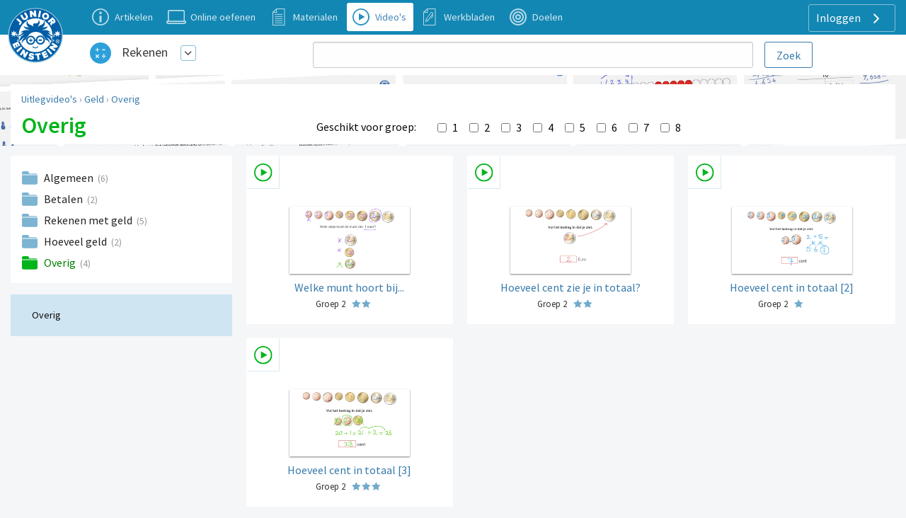

--- FILE ---
content_type: text/html; charset=UTF-8
request_url: https://www.rekenen-oefenen.nl/videos/geld/overig
body_size: 6050
content:
<!DOCTYPE html>
<html lang="nl-NL">
<head>
    


            <meta charset="UTF-8"/>
<meta name="viewport" content="width=device-width, initial-scale=1">
    



<meta name="generator" content="Junior Einstein BV">

                <link href="/template/css/app.css?1703" rel="stylesheet" />
        <link href="/template/css/support.css?1703" rel="stylesheet" />
        <link href="/template/css/exercise_table.css?1703" rel="stylesheet" />
        <link href="/template/css/worksheet-section.css?1703" rel="stylesheet"/>
    
    <link rel="apple-touch-icon" sizes="180x180"
      href="/template/images/labels/nl_junioreinstein/icons/apple-touch-icon.png?1703">
<link rel="icon" type="image/png" sizes="32x32"
      href="/template/images/labels/nl_junioreinstein/icons/favicon-32x32.png?1703">
<link rel="icon" type="image/png" sizes="16x16"
      href="/template/images/labels/nl_junioreinstein/icons/favicon-16x16.png?1703">
<link rel="manifest" href="/template/images/labels/nl_junioreinstein/icons/site.webmanifest?1703">
<link rel="mask-icon" href="/template/images/labels/nl_junioreinstein/icons/safari-pinned-tab.svg?1703"
      color="#5bbad5">
<meta name="msapplication-TileColor" content="#da532c">
<meta name="theme-color" content="#ffffff">    <script>(function(w,d,u){w.readyQ=[];w.bindReadyQ=[];function p(x,y){if(x=="ready"){w.bindReadyQ.push(y);}else{w.readyQ.push(x);}};var a={ready:p,bind:p};w.$=w.jQuery=function(f){if(f===d||f===u){return a}else{p(f)}}})(window,document)</script>

            <link rel="canonical" href="https://www.rekenen-oefenen.nl/videos/geld/overig">
    </head>
<body class="nl_junioreinstein     support-base worksheets
">
<div id="audio_wrapper" style="display:none;">
    <audio id="nexus_audio_player" controls="controls">
    </audio>
</div>







    <div style="position: absolute;z-index: 99">
    <a href="https://www.junioreinstein.nl">
        <img src="/template/images/labels/nl_junioreinstein/logo.svg?1703"
             class="logo-large-svg support-logo">
    </a>
</div>

    <div class="grid-x grid-padding-x support-header-container align-middle" style="margin-top: 0">
        <div class="small-12 large-3 xlarge-4 large-order-2 cell support-user-menu-container" style="text-align: right;">
                        <a href="#" class="pulldown-user" style="display: none">
        </a>

    

    <div class="hide-for-small-only">
        <div class="pulldown user-menu" id="user-pulldown-content" style="display:none;">
            
                
                    <div class="grid-container full user-menu-item">
    <a href="https://www.junioreinstein.nl/">
        <div class="grid-x">
                        <div class="cell shrink icon-container">
                    <img src="/template/images/icons/home.svg" alt="Home-icon">
            </div>
                        <div class="cell auto item-title-container" style="text-align: left;">
                Home
            </div>
                            <div class="cell shrink item-arrow-container">
                    <i class="JE-icon-arrow JE-icon-general" style="color:#377aab;"></i>
                </div>

            

        </div>
    </a>
</div>







                                
            
                                
                    <div class="grid-container full user-menu-group">

    <a href="https://www.junioreinstein.nl/online/home">
        <div class="grid-x">
                        <div class="cell auto item-title-container" style="text-align: left;">
                Particulieren
            </div>
                                                            

        </div>
    </a>

    <div class="grid-x">
        <div class="cell">
            
                <div class="grid-container full user-menu-item">
    <a href="https://www.junioreinstein.nl/online/home">
        <div class="grid-x">
                        <div class="cell shrink icon-container">
                    <img src="/template/images/icons/online.svg" alt="Online oefenen-icon">
            </div>
                        <div class="cell auto item-title-container" style="text-align: left;">
                Online oefenen
            </div>
                            <div class="cell shrink item-arrow-container">
                    <i class="JE-icon-arrow JE-icon-general" style="color:#377aab;"></i>
                </div>

            

        </div>
    </a>
</div>







            
                <div class="grid-container full user-menu-item">
    <a href="https://www.junioreinstein.nl/online/subscriptions">
        <div class="grid-x">
                        <div class="cell shrink icon-container">
                    <img src="/template/images/icons/price.svg" alt="Prijzen en bestellen-icon">
            </div>
                        <div class="cell auto item-title-container" style="text-align: left;">
                Prijzen en bestellen
            </div>
                            <div class="cell shrink item-arrow-container">
                    <i class="JE-icon-arrow JE-icon-general" style="color:#377aab;"></i>
                </div>

            

        </div>
    </a>
</div>







            
                <div class="grid-container full user-menu-item">
    <a href="https://www.junioreinstein.nl/online/reviews">
        <div class="grid-x">
                        <div class="cell shrink icon-container">
                    <img src="/template/images/icons/reviews.svg" alt="Reviews-icon">
            </div>
                        <div class="cell auto item-title-container" style="text-align: left;">
                Reviews
            </div>
                            <div class="cell shrink item-arrow-container">
                    <i class="JE-icon-arrow JE-icon-general" style="color:#377aab;"></i>
                </div>

            

        </div>
    </a>
</div>







            
                <div class="grid-container full user-menu-item">
    <a href="https://webshop.junioreinstein.nl">
        <div class="grid-x">
                        <div class="cell shrink icon-container">
                    <img src="/template/images/icons/book.svg" alt="Leer- en oefenboeken-icon">
            </div>
                        <div class="cell auto item-title-container" style="text-align: left;">
                Leer- en oefenboeken
            </div>
                            <div class="cell shrink item-arrow-container">
                    <i class="JE-icon-arrow JE-icon-general" style="color:#377aab;"></i>
                </div>

            

        </div>
    </a>
</div>







                    </div>
    </div>


</div>




                
            
                                
                    <div class="grid-container full user-menu-group">

    <a href="https://www.junioreinstein.nl/school">
        <div class="grid-x">
                        <div class="cell auto item-title-container" style="text-align: left;">
                Scholen
            </div>
                                                            

        </div>
    </a>

    <div class="grid-x">
        <div class="cell">
            
                <div class="grid-container full user-menu-item">
    <a href="https://www.junioreinstein.nl/school/online">
        <div class="grid-x">
                        <div class="cell shrink icon-container">
                    <img src="/template/images/icons/online.svg" alt="Online leer- en oefenplatform-icon">
            </div>
                        <div class="cell auto item-title-container" style="text-align: left;">
                Online leer- en oefenplatform
            </div>
                            <div class="cell shrink item-arrow-container">
                    <i class="JE-icon-arrow JE-icon-general" style="color:#377aab;"></i>
                </div>

            

        </div>
    </a>
</div>







            
                <div class="grid-container full user-menu-item">
    <a href="https://www.junioreinstein.nl/school/worksheet">
        <div class="grid-x">
                        <div class="cell shrink icon-container">
                    <img src="/template/images/icons/worksheet.svg" alt="Premium werkbladencollectie-icon">
            </div>
                        <div class="cell auto item-title-container" style="text-align: left;">
                Premium werkbladencollectie
            </div>
                            <div class="cell shrink item-arrow-container">
                    <i class="JE-icon-arrow JE-icon-general" style="color:#377aab;"></i>
                </div>

            

        </div>
    </a>
</div>







            
                <div class="grid-container full user-menu-item">
    <a href="https://www.junioreinstein.nl/school/publisher">
        <div class="grid-x">
                        <div class="cell shrink icon-container">
                    <img src="/template/images/icons/book.svg" alt="Educatieve boeken-icon">
            </div>
                        <div class="cell auto item-title-container" style="text-align: left;">
                Educatieve boeken
            </div>
                            <div class="cell shrink item-arrow-container">
                    <i class="JE-icon-arrow JE-icon-general" style="color:#377aab;"></i>
                </div>

            

        </div>
    </a>
</div>







                    </div>
    </div>


</div>




                
            
                
                    <div class="grid-container full user-menu-item">
    <a href="https://www.junioreinstein.nl/instruction/faq">
        <div class="grid-x">
                        <div class="cell shrink icon-container">
                    <img src="/template/images/icons/faq.svg" alt="Veelgestelde vragen-icon">
            </div>
                        <div class="cell auto item-title-container" style="text-align: left;">
                Veelgestelde vragen
            </div>
                            <div class="cell shrink item-arrow-container">
                    <i class="JE-icon-arrow JE-icon-general" style="color:#377aab;"></i>
                </div>

            

        </div>
    </a>
</div>







                                
            
                                
                    <div class="grid-container full user-menu-group">

    <a href="https://www.junioreinstein.nl/about/home">
        <div class="grid-x">
                        <div class="cell auto item-title-container" style="text-align: left;">
                Over Junior Einstein
            </div>
                                                            

        </div>
    </a>

    <div class="grid-x">
        <div class="cell">
            
                <div class="grid-container full user-menu-item">
    <a href="https://www.junioreinstein.nl/vacancy">
        <div class="grid-x">
                        <div class="cell shrink icon-container">
                    <img src="/template/images/icons/vacancies.svg" alt="Vacatures-icon">
            </div>
                        <div class="cell auto item-title-container" style="text-align: left;">
                Vacatures
            </div>
                            <div class="cell shrink item-arrow-container">
                    <i class="JE-icon-arrow JE-icon-general" style="color:#377aab;"></i>
                </div>

            

        </div>
    </a>
</div>







            
                <div class="grid-container full user-menu-item">
    <a href="https://www.junioreinstein.nl/contact">
        <div class="grid-x">
                        <div class="cell shrink icon-container">
                    <img src="/template/images/icons/contact.svg" alt="Contact-icon">
            </div>
                        <div class="cell auto item-title-container" style="text-align: left;">
                Contact
            </div>
                            <div class="cell shrink item-arrow-container">
                    <i class="JE-icon-arrow JE-icon-general" style="color:#377aab;"></i>
                </div>

            

        </div>
    </a>
</div>







            
                <div class="grid-container full user-menu-item">
    <a href="https://www.junioreinstein.nl/about/team">
        <div class="grid-x">
                        <div class="cell shrink icon-container">
                    <img src="/template/images/icons/team.svg" alt="Team-icon">
            </div>
                        <div class="cell auto item-title-container" style="text-align: left;">
                Team
            </div>
                            <div class="cell shrink item-arrow-container">
                    <i class="JE-icon-arrow JE-icon-general" style="color:#377aab;"></i>
                </div>

            

        </div>
    </a>
</div>







                    </div>
    </div>


</div>




                
            
                
                    <div class="grid-container full user-menu-item">
    <a href="https://www.junioreinstein.nl/login">
        <div class="grid-x">
                        <div class="cell shrink icon-container">
                    <img src="/template/images/icons/login.svg" alt="Inloggen-icon">
            </div>
                        <div class="cell auto item-title-container" style="text-align: left;">
                Inloggen
            </div>
                            <div class="cell shrink item-arrow-container">
                    <i class="JE-icon-arrow JE-icon-general" style="color:#377aab;"></i>
                </div>

            

        </div>
    </a>
</div>







                                
                    </div>
    </div>


            <div class="show-for-large">
            <div class="text-right user-anon-buttons" style="">

                                    <a href="/login" class="button hollow ghost radius icon">
                        Inloggen
                        <i class="JE-icon-arrow JE-icon-general default-icon right"></i>
                    </a>
                
            </div>
        </div>
    

    <div class="hide-for-large">
        <button id="hamburger-menu" class="button radius hollow  menu-icon float-right" type="button"
                style="border: none;">
            <i class="JE-icon-menu default-icon JE-icon-general right"></i>
        </button>
    </div>



        </div>
        <div class="small-8 medium-11 large-8 xlarge-7 medium-offset-1  large-order-1 cell">
            <ul class="inline-list support-menu new-menu show-for-medium">


                
                                            <li class="">
                            <a href="/instruction/rekenen">
                                <div style="display:table">
                                    <div class="support-menu-icon Article"></div>
                                    <div class="support-menu-label">
                                        Artikelen                                    </div>
                                </div>
                            </a>
                        </li>
                    
                                                                                                    

                
                    
                                            <li>
                            <a href="/start">
                                <div style="display:table">
                                    <div class="support-menu-icon Exercise"></div>
                                    <div class="support-menu-label">
                                        Online oefenen                                    </div>
                                </div>
                            </a>
                        </li>
                                                                                                    

                
                    
                                                                                    <li class="">
                            <a href="/ondersteunende-materialen">
                                <div style="display:table">
                                    <div class="support-menu-icon LearningResource"></div>
                                    <div class="support-menu-label">
                                        Materialen                                    </div>
                                </div>
                            </a>
                        </li>
                                                            

                
                    
                                                                                                        <li class="active">
                            <a href="/videos">
                                <div style="display:table">
                                    <div class="support-menu-icon Video"></div>
                                    <div class="support-menu-label">Video's</div>
                                </div>
                            </a>
                        </li>
                                        

                
                    
                                                                                                                            <li class="">
                            <a href="/werkbladen">
                                <div style="display:table">
                                    <div class="support-menu-icon Worksheet"></div>
                                    <div class="support-menu-label">Werkbladen</div>
                                </div>
                            </a>
                        </li>
                    

                
                    
                                                                <li class="">
                            <a href="/doelen">
                                <div style="display:table">
                                    <div class="support-menu-icon Goal"
                                    ></div>
                                    <div class="support-menu-label">
                                        Doelen                                    </div>
                                </div>
                            </a>
                        </li>
                                                                                

                
            </ul>
        </div>
    </div>

<div id="mobile-menu"></div>

<div class="grid-container full">
    <div class="grid-x grid-padding-x support-header-second-row" style="background-color: #fff;">

        <div class="small-12 large-offset-1 medium-5 large-3  cell">
            <div class="grid-x pulldown-subsite" style="margin-top: 7px;margin-bottom: 7px;height: 40px;">
                <div class="cell shrink">
                    <img src="https://assets.junioreinstein.nl/nl_junioreinstein/misc/icons/1000/267/606d98d2ca6c0_nl.rekenenoefenen.svg" alt=""
                         style="width:30px; height: 30px;margin:0 5px 5px 5px;vertical-align: middle;">

                </div>
                <div class="cell auto user-menu-container">
                    
<table style="width: auto; display:inline-block">
    <tr>
        <td style="padding-left:1rem;padding-right: 0.5rem">
            <a href="https://www.rekenen-oefenen.nl/all_content" class="white">Rekenen</a>
        </td>
        <td>
            <a href="#" class="dropdown-list button small hollow ghost radius pulldown-sites" style="padding:0.2rem;display: inline-block;margin:0;">
                <i class="JE-icon-arrow-down JE-icon-general"></i>
            </a>
        </td>

    </tr>
</table>

<div id="pulldown-sites-content" class="pulldown" style="display:none;">
    

                    
                <a href="https://www.rekenen-oefenen.nl/all_content?nwt=" class="pulldown-row pulldown-row-sites">
                    <img class="JE-icon-general" src="https://assets.junioreinstein.nl/nl_junioreinstein/misc/icons/1000/267/606d98d2ca6c0_nl.rekenenoefenen.svg" style="width:30px; height: 30px; margin-right: 5px;">
                    Rekenen
                </a>

            
        

    

                    
                <a href="https://www.taal-oefenen.nl/all_content?nwt=" class="pulldown-row pulldown-row-sites">
                    <img class="JE-icon-general" src="https://assets.junioreinstein.nl/nl_junioreinstein/misc/icons/1000/268/606d98f45718f_nl.taaloefenen.svg" style="width:30px; height: 30px; margin-right: 5px;">
                    Taal
                </a>

            
        

    

                    
                <a href="https://www.begrijpend-lezen-oefenen.nl/all_content?nwt=" class="pulldown-row pulldown-row-sites">
                    <img class="JE-icon-general" src="https://assets.junioreinstein.nl/nl_junioreinstein/misc/icons/1000/270/606d857463951_nl.begrijpendlezenoefenen.svg" style="width:30px; height: 30px; margin-right: 5px;">
                    Begrijpend lezen
                </a>

            
        

    

                    
                <a href="https://www.ieptoets-oefenen.nl/all_content?nwt=" class="pulldown-row pulldown-row-sites">
                    <img class="JE-icon-general" src="https://assets.junioreinstein.nl/nl_junioreinstein/misc/icons/1000/271/606d988a1ef8e_nl.ieptoetsoefenen.svg" style="width:30px; height: 30px; margin-right: 5px;">
                    IEP Toets
                </a>

            
        

    

                    
                <a href="https://www.verkeer-oefenen.nl/all_content?nwt=" class="pulldown-row pulldown-row-sites">
                    <img class="JE-icon-general" src="https://assets.junioreinstein.nl/nl_junioreinstein/misc/icons/1000/272/606d990a8e1a6_nl.verkeeroefenen.svg" style="width:30px; height: 30px; margin-right: 5px;">
                    Verkeer
                </a>

            
        

    

                    
                <a href="https://www.natuur-en-techniek-oefenen.nl/all_content?nwt=" class="pulldown-row pulldown-row-sites">
                    <img class="JE-icon-general" src="https://assets.junioreinstein.nl/nl_junioreinstein/misc/icons/1000/273/606d98c5c8ee0_nl.natuurentechniekoefenen.svg" style="width:30px; height: 30px; margin-right: 5px;">
                    Natuur &amp; techniek
                </a>

            
        

    

                    
                <a href="https://www.geschiedenis-oefenen.nl/all_content?nwt=" class="pulldown-row pulldown-row-sites">
                    <img class="JE-icon-general" src="https://assets.junioreinstein.nl/nl_junioreinstein/misc/icons/1000/274/606d8c36b0c90_nl.geschiedenisoefenen.svg" style="width:30px; height: 30px; margin-right: 5px;">
                    Geschiedenis
                </a>

            
        

    

                    
                <a href="https://www.aardrijkskunde-oefenen.nl/all_content?nwt=" class="pulldown-row pulldown-row-sites">
                    <img class="JE-icon-general" src="https://assets.junioreinstein.nl/nl_junioreinstein/misc/icons/1000/275/606d85f90531a_nl.aardrijkskundeoefenen.svg" style="width:30px; height: 30px; margin-right: 5px;">
                    Aardrijkskunde
                </a>

            
        

    

                    
                <a href="https://www.de-tafels-oefenen.nl/all_content?nwt=" class="pulldown-row pulldown-row-sites">
                    <img class="JE-icon-general" src="https://assets.junioreinstein.nl/nl_junioreinstein/misc/icons/1000/276/606d8c2161186_nl.detafelsoefenen.svg" style="width:30px; height: 30px; margin-right: 5px;">
                    De tafels
                </a>

            
        

    

                    
                <a href="https://www.levensbeschouwing-oefenen.nl/all_content?nwt=" class="pulldown-row pulldown-row-sites">
                    <img class="JE-icon-general" src="https://assets.junioreinstein.nl/nl_junioreinstein/misc/icons/1000/277/606d98bb0030e_nl.levensbeschouwingoefenen.svg" style="width:30px; height: 30px; margin-right: 5px;">
                    Levensbeschouwing
                </a>

            
        

    

                    
                <a href="https://www.topo-oefenen.nl/all_content?nwt=" class="pulldown-row pulldown-row-sites">
                    <img class="JE-icon-general" src="https://assets.junioreinstein.nl/nl_junioreinstein/misc/icons/1000/278/606d99008853a_nl.topooefenen.svg" style="width:30px; height: 30px; margin-right: 5px;">
                    Topo
                </a>

            
        

    

                    
                <a href="https://www.kleuters-oefenen.nl/all_content?nwt=" class="pulldown-row pulldown-row-sites">
                    <img class="JE-icon-general" src="https://assets.junioreinstein.nl/nl_junioreinstein/misc/icons/1000/306/606d989b72c87_nl.kleutersoefenen.svg" style="width:30px; height: 30px; margin-right: 5px;">
                    Kleuters
                </a>

            
        

    

                    
                <a href="https://www.junioreinstein.nl/all_content?nwt=" class="pulldown-row pulldown-row-sites">
                    <img class="JE-icon-general" src="https://assets.junioreinstein.nl/nl_junioreinstein/misc/icons/1000/308/606d98937d9ee_nl.junioreinstein.svg" style="width:30px; height: 30px; margin-right: 5px;">
                    JE Leerdoelen
                </a>

            
        

    

                    
                <a href="https://www.engels-oefenen.nl/all_content?nwt=" class="pulldown-row pulldown-row-sites">
                    <img class="JE-icon-general" src="https://assets.junioreinstein.nl/nl_junioreinstein/misc/icons/1000/312/606d8c2c91015_nl.engelsoefenen.svg" style="width:30px; height: 30px; margin-right: 5px;">
                    Engels
                </a>

            
        

    

                    
                <a href="https://spelling.junioreinstein.nl/all_content?nwt=" class="pulldown-row pulldown-row-sites">
                    <img class="JE-icon-general" src="https://assets.junioreinstein.nl/nl_junioreinstein/misc/icons/1000/317/5754c31108484d14d13fd636.svg" style="width:30px; height: 30px; margin-right: 5px;">
                    Spelling
                </a>

            
        

    

                    
                <a href="https://automatiseren.junioreinstein.nl/all_content?nwt=" class="pulldown-row pulldown-row-sites">
                    <img class="JE-icon-general" src="https://assets.junioreinstein.nl/nl_junioreinstein/misc/icons/1000/320/3cd42aba71007d67f3d65486.svg" style="width:30px; height: 30px; margin-right: 5px;">
                    Automatiseren
                </a>

            
        

    

                    
                <a href="https://doorstroomtoets.junioreinstein.nl/all_content?nwt=" class="pulldown-row pulldown-row-sites">
                    <img class="JE-icon-general" src="https://assets.junioreinstein.nl/nl_junioreinstein/misc/icons/1000/321/02540189e33e45ff09e18f45.svg" style="width:30px; height: 30px; margin-right: 5px;">
                    Doorstroomtoets
                </a>

            
        

    

                    
                <a href="https://toetsen.junioreinstein.nl/all_content?nwt=" class="pulldown-row pulldown-row-sites">
                    <img class="JE-icon-general" src="https://assets.junioreinstein.nl/nl_junioreinstein/misc/icons/1000/322/abfe953ff9a16135951ca336.svg" style="width:30px; height: 30px; margin-right: 5px;">
                    Toetsen
                </a>

            
        

    

                    
                <a href="https://lvstoetsen.junioreinstein.nl/all_content?nwt=" class="pulldown-row pulldown-row-sites">
                    <img class="JE-icon-general" src="https://assets.junioreinstein.nl/nl_junioreinstein/misc/icons/1000/322/abfe953ff9a16135951ca336.svg" style="width:30px; height: 30px; margin-right: 5px;">
                    LVS-Toetsen
                </a>

            
        

    </div>

<script>

    $(document).ready(function () {
        $('#pulldown-sites-content').show();
        $('.pulldown-sites').tooltipster({
            // we detach the element from the page and give it to Tooltipster to serve as content
            content: $('#pulldown-sites-content').detach(),
            // if you use a single element as content for several tooltips, set this option to true
            contentCloning: false,
            theme: ['tooltipster-light', 'pulldown-menu'],
            interactive: true,
            trigger: 'custom',
            triggerOpen: {
                mouseenter: true,
                touchstart: true
            },
            triggerClose: {
                mouseleave: true,
                scroll: true,
                tap: true
            }
        });
    });
</script>                </div>


            </div>
        </div>
        
            <div class="small-12 medium-offset-0 medium-7 large-7 xxlarge-6  cell search-holder end">

                <form id="nexus-search-bar" action="/search/query_suggestion">
    <div class="grid-x">
        <div class="cell auto" style="position:relative;">
            <input type="search" style="border-radius:3px;margin-bottom: 0" name="nexusSearchTerm"
                   value=""
                   autocomplete="off"/>
            <div id="nexus-highlight-holder" style=""></div>
        </div>
        <div class="cell shrink">
            <input id="nexus-search-submit" type="submit" value="Zoek"
                   class="button hollow radius" style="padding:10px 1em 9px 1em;margin-bottom: 0;margin-left: 1rem;">
        </div>
    </div>


    <input type="hidden" name="engineName" value="nl-junioreinstein-content-objects">
    <input type="hidden" name="submitActionRoute-name" value="/search/content">
    <input type="hidden" name="token" value="173b59d7bcb6f08a4426304f92d.OnIjht6Bv8SxzOuXj8BkdL4fYcNMDFZS4FJ3ezPCqzc.FxBu_LLX76f_hbnhyZgvLPJ9WfB4YyQav2JHGmOS9AB2BFDirMndtNya2w">
</form>




            </div>

        

    </div>

</div>







    <div class="category-bg" style=" background-image: url('/template/images/labels/nl_junioreinstein/support/bg/nl_rekenenoefenen/Video/header-rekenen-video-bg.jpg')">
        &nbsp;
    </div>



<div class="row small-collapse medium-uncollapse">
    
    <div class="small-12 xxlarge-12 columns support" >
        

<noscript>
    <style type="text/css">
        .pagecontainer {display:none;}
    </style>
    <div class="noscriptmsg">
        <div class="callout error">
            Je hebt javascript niet geactiveerd. Je kunt zonder javascript deze site niet gebruiken.        </div>

    </div>
</noscript>


            <div id="button-nav" class="show-for-small-only">


            <span class="hcat-icon hcat">
                <i class="JE-icon-arrow-left JE-icon-general bluetext small-arrow-left" style="vertical-align:middle"></i>
                <a href="/videos/geld">Geld</a>

            </span>


    </div>

    <div class="grid-x show-for-small-only">
        <div class="small-12 cell panel support-category-title ">
            <h1>Overig</h1>
        </div>
    </div>




    <div class="grid-x show-for-medium panel title-breadcrumb-bar">
        <div class="small-12 cell support">
            <div class="panel">
                <div class="grid-x grid-padding-x show-for-medium">
                    <div class="small-12 cell breadcrumb new-support">
                        <a href="/videos">Uitlegvideo&#039;s</a> › <a href="/videos/geld">Geld</a> › <a href="/videos/geld/overig">Overig</a>
                    </div>
                </div>


                <div class="grid-x grid-padding-x panel support-category-title">
                    <div class="small-12 large-4 cell  ">
                        <h1>Overig</h1>

                    </div>
                    <div class="small-12 large-6 show-for-medium cell">
                        <div class="grid-x grid-padding-x">
                            <div class="cell medium-shrink group-filter-label" style="text-align: right;padding-top: 10px;">
                                Geschikt voor groep:
                            </div>
                            <div class="cell auto">
                                <div style="height: 24px;margin-top:8px;overflow-y:hidden">
                                    <form name="grade_filter" method="post">
                                    <div id="grade_filter">        <div id="grade_filter_grade-nexus-form-field"
             class="row collapse nexus-form-field ">

            <div style="margin-bottom: 0">

                <div class="nexus-form-field-label-wrapper">
                    </div>

                <div id="grade_filter_grade-nexus-form-field-input-element" class="nexus-form-field-input-element"><div id="grade_filter_grade"><input type="checkbox" id="grade_filter_grade_0" name="grade_filter[grade][]" onChange="this.form.submit();" value="1" /><label for="grade_filter_grade_0">1</label><input type="checkbox" id="grade_filter_grade_1" name="grade_filter[grade][]" onChange="this.form.submit();" value="2" /><label for="grade_filter_grade_1">2</label><input type="checkbox" id="grade_filter_grade_2" name="grade_filter[grade][]" onChange="this.form.submit();" value="3" /><label for="grade_filter_grade_2">3</label><input type="checkbox" id="grade_filter_grade_3" name="grade_filter[grade][]" onChange="this.form.submit();" value="4" /><label for="grade_filter_grade_3">4</label><input type="checkbox" id="grade_filter_grade_4" name="grade_filter[grade][]" onChange="this.form.submit();" value="5" /><label for="grade_filter_grade_4">5</label><input type="checkbox" id="grade_filter_grade_5" name="grade_filter[grade][]" onChange="this.form.submit();" value="6" /><label for="grade_filter_grade_5">6</label><input type="checkbox" id="grade_filter_grade_6" name="grade_filter[grade][]" onChange="this.form.submit();" value="7" /><label for="grade_filter_grade_6">7</label><input type="checkbox" id="grade_filter_grade_7" name="grade_filter[grade][]" onChange="this.form.submit();" value="8" /><label for="grade_filter_grade_7">8</label></div><ul id="grade_filter_grade-error-messages" class="nexus-error-messages">
                                            </ul>
                </div>

            </div>
        </div>
    <input type="hidden" id="grade_filter__token" name="grade_filter[_token]" value="7a759f25a6a.qp-mYgf-8GCZQEuIyponWBTmOKgXVjwz_Ojhp6fileY.2dzQLWy3pCjWGhq6vN5AC2CgeeRtZlQBqK2n0vSJ2L7lxscJSbmmVOMNBg" /></div>
                                    </form>
                                </div>

                            </div>
                        </div>
                    </div>
                    <div class="small-12 large-2 show-for-medium cell">

                        
                        <br>
                    </div>
                </div>
            </div>

        </div>
    </div>

            <div class="row collapse" style="margin-top: 1rem;">
    <div class="small-12 show-for-medium medium-5 large-3 columns">
        <ul class="support-home-list subject panel">

            
                
                    <li class="folder  ">
                        <a href="/videos/geld/algemeen">
                            Algemeen
                        </a>
                        <span class="article-count">(6)</span>
                    </li>
                            
                
                    <li class="folder  ">
                        <a href="/videos/geld/betalen">
                            Betalen
                        </a>
                        <span class="article-count">(2)</span>
                    </li>
                            
                
                    <li class="folder  ">
                        <a href="/videos/geld/rekenen-met-geld">
                            Rekenen met geld
                        </a>
                        <span class="article-count">(5)</span>
                    </li>
                            
                
                    <li class="folder  ">
                        <a href="/videos/geld/hoeveel-geld">
                            Hoeveel geld
                        </a>
                        <span class="article-count">(2)</span>
                    </li>
                            
                
                    <li class="folder  active">
                        <a href="/videos/geld/overig">
                            Overig
                        </a>
                        <span class="article-count">(4)</span>
                    </li>
                            
        </ul>
                    <div class="row show">
                <div class="small-12 columns subject panel category-description">

                    <div class="">Overig</div>

                </div>
            </div>
        
    </div>
    <div class="small-12 medium-7 large-9 columns">


        <div class="row small-up-1 large-up-3 xxlarge-up-4 collapse">        

                                                                                                                                            
                    
                        
                    
                            

            
                

<div class="column column-block support-block-container">
    <a href="/videos/geld/overig/welke-munt-hoort-bij">
        <div class="support-block video">
            <div class="support-type-indicator video">

            </div>
            <div class="thumb-container">
                <img class="dropshadow" src="https://assets.junioreinstein.nl/nl_junioreinstein/video/9000/8651/oxptzjgw0d4wgqg-thumbs.png">
            </div>
            <div class="thumb-name">
                <span class="name-support">Welke munt hoort bij...</span>
                <div>
                    <span class="thumb-short-info">
                                    Groep 2
                                    </span>
                                            <div class="difficulty-stars stars-2">&nbsp;</div>
                    
                </div>
            </div>

        </div>
    </a>
</div>

            
                

<div class="column column-block support-block-container">
    <a href="/videos/geld/overig/hoeveel-cent-zie-je-in-totaal">
        <div class="support-block video">
            <div class="support-type-indicator video">

            </div>
            <div class="thumb-container">
                <img class="dropshadow" src="https://assets.junioreinstein.nl/nl_junioreinstein/video/9000/8645/qsmbuu5qbzp8pye-thumbs.png">
            </div>
            <div class="thumb-name">
                <span class="name-support">Hoeveel cent zie je in totaal?</span>
                <div>
                    <span class="thumb-short-info">
                                    Groep 2
                                    </span>
                                            <div class="difficulty-stars stars-2">&nbsp;</div>
                    
                </div>
            </div>

        </div>
    </a>
</div>

            
                

<div class="column column-block support-block-container">
    <a href="/videos/geld/overig/hoeveel-cent-in-totaal-2">
        <div class="support-block video">
            <div class="support-type-indicator video">

            </div>
            <div class="thumb-container">
                <img class="dropshadow" src="https://assets.junioreinstein.nl/nl_junioreinstein/video/9000/8643/nyvs4wl8f2jqonl-thumbs.png_2">
            </div>
            <div class="thumb-name">
                <span class="name-support">Hoeveel cent in totaal [2]</span>
                <div>
                    <span class="thumb-short-info">
                                    Groep 2
                                    </span>
                                            <div class="difficulty-stars stars-1">&nbsp;</div>
                    
                </div>
            </div>

        </div>
    </a>
</div>

            
                

<div class="column column-block support-block-container">
    <a href="/videos/geld/overig/hoeveel-cent-in-totaal-3">
        <div class="support-block video">
            <div class="support-type-indicator video">

            </div>
            <div class="thumb-container">
                <img class="dropshadow" src="https://assets.junioreinstein.nl/nl_junioreinstein/video/9000/8642/iir7i6w9idlbo23-thumbs.png">
            </div>
            <div class="thumb-name">
                <span class="name-support">Hoeveel cent in totaal [3]</span>
                <div>
                    <span class="thumb-short-info">
                                    Groep 2
                                    </span>
                                            <div class="difficulty-stars stars-3">&nbsp;</div>
                    
                </div>
            </div>

        </div>
    </a>
</div>

            
            


        </div>

    </div>
</div>
    


    </div>

</div>
<div id="js-school-premium" data-is-school-premium="1">
</div>





    <script src="/template/templates/js/jquery3.4.1.min.js?1703"></script>
    <script>(function($,d){$.each(readyQ,function(i,f){$(f)});$.each(bindReadyQ,function(i,f){$(d).bind("ready",f)})})(jQuery,document)</script>
    <script src="/template/tooltipster/tooltipster.bundle.js?1703"></script>
    <script src="/template/tooltipster/tooltipster-discovery.js?1703"></script>
    <script src="/template/js/foundation/foundation.js?1703"></script>
    <script src="/template/js/ajax.commands.js?1703"></script>
    <script>$(document).foundation();</script>

    <script src="/template/templates/js/audio.js?1703"></script>
    <script>

        $(document).ready(function () {
            $('.progress-tooltip').tooltipster({
                contentAsHTML: true,
                theme: ['tooltipster-light'],
            });
        });
    </script>
    

        
        <script>var clicky_site_ids = clicky_site_ids || [];
            clicky_site_ids.push(168595);</script>
        <script async src="//static.getclicky.com/js"></script>
    
    
        <!-- Global site tag (gtag.js) - Google Analytics -->
        <script async src="https://www.googletagmanager.com/gtag/js?id=G-R0EQZYWCYM"></script>
        <script>
            window.dataLayer = window.dataLayer || [];

            function gtag() {
                dataLayer.push(arguments);
            }

            gtag('js', new Date());

            gtag('config', 'G-R0EQZYWCYM', {'anonymize_ip': true});
        </script>

    

<script src="/template/js/app_header.js?1703"></script><script src="/template/js/elastic/search_bar.js?1703"></script></body>
</html>




--- FILE ---
content_type: text/css
request_url: https://www.rekenen-oefenen.nl/template/css/exercise_table.css?1703
body_size: 1851
content:
.stars-1 {
    background: url('/template/images/sprite_subcat.svg') no-repeat -74px 0px;
    background-size: 300px 900px;
}

.stars-2 {
    background: url('/template/images/sprite_subcat.svg') no-repeat -74px -10px;
    background-size: 300px 900px;
}

.stars-3 {
    background: url('/template/images/sprite_subcat.svg') no-repeat -74px -20px;
    background-size: 300px 900px;
}

.stars-4 {
    background: url('/template/images/sprite_subcat.svg') no-repeat -74px -30px;
    background-size: 300px 900px;
}

.stars-5 {
    background: url('/template/images/sprite_subcat.svg') no-repeat -74px -40px;
    background-size: 300px 900px;
}

.stars-block {
    margin-top: 3px;
    width: 50px;
    height: 10px;
    overflow: hidden;
    display: block;
    text-indent: -9999px;
}

.exercises-table {
    width: 100%;
}

.exercises-table-row {
    width: 100%;
}

.exercise-breadcrumb {
    color: #868686;
    text-transform: none;
    font-size: 13px;
    padding: 0;

}

.exercises-table-column {
    display: table-cell;
}


div.exercises-table-column.checkbox-exercises-table {
    padding: 0 5px 0 6px !important;
}


.exercises-table-column.checkbox-exercises-table input[type="checkbox"] {
    margin: 3px 2px 5px 0 !important;
}

@media screen and (min-width: 40em) {


    .exercises-table-row .exercises-table-column {
        vertical-align: middle;
        min-height: 20px;
        padding: 0.5rem 0;
    }

    .exercises-table-column.stars {
        padding-right: 1rem;
        width: 66px;
    }

    .exercises-table-column.is-homework {
        width: 20px;
    }

    .exercises-table-column.is-homework img {
        margin-top: -2px;
    }

    .exercises-table-column.link {
        width: 90%;
    }

}

.exercises-table-row {
    border-bottom: 1px solid #cde4ee;

}

@media screen and (max-width: 39.975em) {

    .exercises-table-column.stars {
        width: 66px;
        padding-left: 10px;
    }

    .exercises-table-column.is-homework {
        width: 10%;
        padding-top: 0;
        vertical-align: top;
        margin-right: 10px;
    }

    .exercises-table-column.link {
        display: block;
        padding: 0 10px;
    }


    .exercises-table-column.link {
        display: block;
        padding: 0 10px;
    }


    .exercises-table-column.link.add-task-link {
        display: inline-block !important;
        width: 90%;
        padding: 5px 10px 3px 5px;
    }

    .exercises-table-column.checkbox-exercises-table {
        display: inline-block !important;
        width: 20px;
        padding: 3px 0 !important;
    }

    .exercises-table-column.link a {
        margin-right: 5px;
    }


    .exercises-table-column.support-icons {
        text-align: right;
        width: 5%;
    }

    .exercises-table-row table {
        margin-right: 10px;
        margin-bottom: 5px;
    }
}

.tasklist-current .exercises-table-row:first-child {
    border-top: 1px solid #cde4ee;
}

.exercises-table a {
    color: black;
    text-decoration: none;
}

.exercises-table-column.link span {
    font-weight: 400;
    display: inline-block;
    vertical-align: top;
    font-size: 10px;
    margin: 3px 3px 0 0px;
    text-transform: uppercase;
    padding: 0 4px;
    color: #fff;
    -webkit-border-radius: 2px;
    -moz-border-radius: 2px;
    border-radius: 2px;
    line-height: 16px;
}

.exercises-table-column.link span.new {
    background: #ff0a19;
}

.exercises-table-column.link span.x2learn {
    background: #377aab;
}

.exercises-table-column.link span.free {
    background: #50b328;
}


.exercises-table-column.link a:hover {
    color:#1e547b;
}

span.star {
    display: inline-block;
    width: 24px;
    height: 22px;

}

span.star-outline {
    background: url('/template/images/sprite_subcat.svg') no-repeat 0px -72px;
    background-size: 300px 900px;
}

span.star-bronze {
    background: url('/template/images/sprite_subcat.svg') no-repeat -24px -72px;
    background-size: 300px 900px;
}

span.star-silver {
    background: url('/template/images/sprite_subcat.svg') no-repeat -72px -72px;
    background-size: 300px 900px;
}

span.star-gold {
    background: url('/template/images/sprite_subcat.svg') no-repeat -120px -72px;
    background-size: 300px 900px;
}

span.star-gold-plus {
    background: url('/template/images/sprite_subcat.svg') no-repeat -144px -72px;
    background-size: 300px 900px;
}

@media screen and (min-width: 40em) {
    .panel-drilldown {
        min-height: 300px;
    }
}

.subcat-nav-left {
    background-color: #f5f9fb;
    height: 100%;
    border-right: 1px solid #cde4ee;
    padding-top: 30px;
}

.header-drilldown {
    background-color: #CDE4EE;
    border-bottom: 1px solid #cde4ee;
    padding: 10px 0px 6px 30px;
}

h1.header-drilldown {
    font-size: 2rem;
    font-weight: 300;
    padding: 0;

}

ul.subcat-nav {
    list-style: none;
    margin-left: 0;
}

a.subcat-nav {
    padding: 0.5rem 0.625rem 0.5rem 0;
    display: inline-block;
    width: 100%;
    color: black;
    margin-bottom: 1px;
    overflow-x: hidden;

}

@media screen and (max-width: 39.87em) {
    .exercises-table-row:first-child {
        border-top: 1px solid #c9e2ee;
    }
}


@media screen and (min-width: 40em) {
    .cats-exercises-table {
        padding: 30px 15px !important;
    }
}

/* ---------------------------------------------------------
   MEDALS
   ---------------------------------------------------------*/
.tooltip-medal-table {

}

#large-medal-placeholder {
    position: absolute;
    width: 80px;
    height: 80px;
    background: url('/template/images/placeholder-medal-bg.png') no-repeat;
    z-index: 999;
    right: 15px;
    top: 15px;
}

#small-medal-placeholder {
    width: 40px;
    height: 40px;
    background: url('/template/images/sprite_subcat.png') no-repeat -125px -677px;
    vertical-align: top;
    margin-left: auto;
    margin-right: 5px;

}

.small-medal-placeholder {
    text-align: right;
    padding: 15px 50px 5px 10px;
}

#category-header, #subcategory-header {
    width: 100%;
}

#large-medal {
    display: block;
    position: absolute;
    margin: 5px;
    width: 70px;
    height: 70px;
    background: url(/template/images/labels/nl_junioreinstein/sprite_medals.png) no-repeat -10000px -10000px;
}

#small-medal {
    display: block;
    position: absolute;
    margin: 2px;
    width: 36px;
    height: 36px;
    background: url(/template/images/labels/nl_junioreinstein/sprite_medals.png) no-repeat -10000px -10000px;
}


#small-medal-placeholder a {
    display: block;
    position: absolute;
    margin: 2px;
    width: 36px;
    height: 36px;
    background: url(/template/images/labels/nl_junioreinstein/sprite_medals.png) no-repeat -10000px -10000px;
}

span.medal {
    display: inline-block;
    width: 36px;
    height: 36px;
}

span.medal.large {
    display: inline-block;
    width: 70px;
    height: 70px;
    margin: 10px 0 10px 0;
}

#large-medal-placeholder a {
    display: inline-block;
    width: 70px;
    height: 70px;
    margin: 5px;
    cursor: pointer;
}

span.medal-bronze, #small-medal-placeholder a.medal-bronze {
    background: url(/template/images/labels/nl_junioreinstein/sprite_medals.png) no-repeat 0px -266px;
}

span.medal-silver, #small-medal-placeholder a.medal-silver {
    background: url(/template/images/labels/nl_junioreinstein/sprite_medals.png) no-repeat 0px -306px;
}

span.medal-gold, #small-medal-placeholder a.medal-gold {
    background: url(/template/images/labels/nl_junioreinstein/sprite_medals.png) no-repeat 0px -346px;
}

span.medal-gold-plus, #small-medal-placeholder a.medal-gold-plus {
    background: url(/template/images/labels/nl_junioreinstein/sprite_medals.png) no-repeat -150px -346px;
}

span.medal-bronze.medal.large, #large-medal-placeholder a.medal-bronze {
    background: url(/template/images/labels/nl_junioreinstein/sprite_medals.png) no-repeat -5px -390px;
}

span.medal-silver.medal.large, #large-medal-placeholder a.medal-silver {
    background: url(/template/images/labels/nl_junioreinstein/sprite_medals.png) no-repeat -5px -470px;
}

span.medal-gold.medal.large, #large-medal-placeholder a.medal-gold {
    background: url(/template/images/labels/nl_junioreinstein/sprite_medals.png) no-repeat -5px -550px;
}

span.medal-gold-plus.medal.large,  #large-medal-placeholder a.medal-gold-plus {
    background: url(/template/images/labels/nl_junioreinstein/sprite_medals.png) no-repeat -5px -820px;
}


.subcat-selector {
    width: 100%;
    margin: 0;
}

span.active-subcat {
    display: block;
    width: 24px;
    height: 24px;
    background: url('/template/images/sprite_subcat.svg') no-repeat -6px -120px;
    background-size: 300px 900px;
}

span.inactive-subcat {
    display: block;
    width: 24px;
    height: 24px;
    background: url('/template/images/sprite_subcat.svg') no-repeat -6px -96px;
    background-size: 300px 900px;
}

.subcat-selector-arrow {
    padding: 0.3rem 0 0.7rem 0;
    width: 24px;
}

a.subcat-selector:hover {
    box-shadow: inset 0 -1px 0 #377aab;
}

@media screen and (max-width: 39.87em) {
    a.subcat-nav {
        padding: 10px 10px 10px 10px;
        margin: 0;
        font-size: 1.25rem;
    }

    li.subcat-nav:first-child {
        border-top: 1px solid #c9e2ee;
    }

    .subcat-nav-left {
        padding-top: 0px;
        background-color: #FFF;
    }

    .subcat-selector {
        margin: 0px;
    }

    .subcat-selector-arrow {
        padding-left: 10px;
    }
}

.breadcrumb a, .breadcrumb a:hover, .exercise-breadcrumb a, .exercise-breadcrumb a:hover {
    color: #377aab;
}

span.breadcrumb a:hover {
    box-shadow: inset 0 -1px #a5c3d9;
}

.support-icons.support-section a {
    float: none;
    margin-top: 5px;
}

.exercises-table-column td {
    padding: 0 2px;
}

.exercises-table-column td.stats {
    padding: 2px 2px 0 2px;
}

.exercises-table-column td.earned-stars {
    padding: 2px 2px 0 2px;
}

.exercises-table-column td.support-icons table {
    margin: auto 0px auto auto;
}

a.progress_indicator_small {
    width: 20px;
    height: 20px;
}

.support-icons-table {
    float: right;
}


--- FILE ---
content_type: image/svg+xml
request_url: https://assets.junioreinstein.nl/nl_junioreinstein/misc/icons/1000/306/606d989b72c87_nl.kleutersoefenen.svg
body_size: 788
content:
<?xml version="1.0" encoding="utf-8"?>
<!-- Generator: Adobe Illustrator 25.2.1, SVG Export Plug-In . SVG Version: 6.00 Build 0)  -->
<svg version="1.1" id="Laag_1" xmlns="http://www.w3.org/2000/svg" xmlns:xlink="http://www.w3.org/1999/xlink" x="0px" y="0px"
	 viewBox="0 0 150 150" style="enable-background:new 0 0 150 150;" xml:space="preserve">
<style type="text/css">
	.st0{clip-path:url(#SVGID_2_);fill:#2DA0DA;}
	.st1{fill:#FFFFFF;}
</style>
<g>
	<defs>
		<rect id="SVGID_1_" width="150" height="150"/>
	</defs>
	<clipPath id="SVGID_2_">
		<use xlink:href="#SVGID_1_"  style="overflow:visible;"/>
	</clipPath>
	<path class="st0" d="M75,150L75,150c-41.4,0-75-33.6-75-75S33.6,0,75,0c41.4,0,75,33.6,75,75S116.4,150,75,150"/>
</g>
<g>
	<path class="st1" d="M106.6,60.6c-2.2-1.5-5.1-1.2-6.9,0.7l-8.8,11.1c-2.4,2.8-5.9,4.4-9.5,4.6h-10c-3.1,0-6.2,1.2-8.4,3.4
		l-9.2,8.4c-0.7-5.4-1.5-13.7,0.8-20.6c2.1-6.6,2.7-13.5,1.9-20.3c5.9-2.1,9.8-7.8,9.5-14.1c0-8-5.3-15-12.2-15
		c-6.5,0-12.2,6.5-12.2,14.5c0,7.2,4.6,13.3,10.3,14.5c0.7,6.3,0.2,12.6-1.5,18.7c-3,9.5-1.1,20.6-0.4,26l-0.8,0.8
		c-2,1.7-2.3,4.8-0.5,6.8c0,0.1,0.1,0.1,0.1,0.2c0.8,1,2.1,1.6,3.4,1.5c1.1,0,2.2-0.4,3-1.1l8-7.2l-4.6,13.3
		c-0.6,1.8,0.3,3.8,2.1,4.4c0.4,0.2,0.9,0.2,1.4,0.2H65l-1.9,14.5c-0.3,2.6,1.6,5,4.2,5.3c2.6,0.3,5-1.6,5.3-4.2l1.9-15.6
		c0-0.4,0.4-0.7,0.8-0.7h3.4c0.4,0,0.7,0.3,0.8,0.7l1.9,15.3c0.2,2.4,2.2,4.2,4.6,4.2h0.4c2.6-0.3,4.5-2.6,4.2-5.2c0,0,0-0.1,0-0.1
		l-1.5-15h2.7c2,0,3.6-1.6,3.6-3.6c0-0.3,0-0.7-0.1-1l-6.9-21.4c4-1.2,7.6-3.5,10.3-6.7l8.8-10.7C108.8,65.1,108.5,62.3,106.6,60.6
		L106.6,60.6z"/>
	<path class="st1" d="M86.8,62.1c0.1,6.5-5.2,11.9-11.7,12s-11.9-5.2-12-11.7c-0.1-6.5,5.2-11.9,11.7-12c0,0,0.1,0,0.1,0
		C81.3,50.5,86.5,55.7,86.8,62.1z"/>
</g>
</svg>


--- FILE ---
content_type: image/svg+xml
request_url: https://www.rekenen-oefenen.nl/template/images/support/support-sprite-icons-color.svg
body_size: 4951
content:
<?xml version="1.0" encoding="utf-8"?>
<!-- Generator: Adobe Illustrator 23.1.1, SVG Export Plug-In . SVG Version: 6.00 Build 0)  -->
<svg version="1.1" id="Laag_1" xmlns="http://www.w3.org/2000/svg" xmlns:xlink="http://www.w3.org/1999/xlink" x="0px" y="0px"
	 viewBox="0 0 46 230" style="enable-background:new 0 0 46 230;" xml:space="preserve">
<style type="text/css">
	.st0{fill-rule:evenodd;clip-rule:evenodd;fill:#00B419;}
	.st1{filter:url(#Adobe_OpacityMaskFilter);}
	.st2{fill-rule:evenodd;clip-rule:evenodd;fill:#FFFFFF;}
	.st3{mask:url(#mask-2_1_);fill-rule:evenodd;clip-rule:evenodd;fill:#00B419;}
	.st4{fill-rule:evenodd;clip-rule:evenodd;fill:#C3535E;}
	.st5{fill-rule:evenodd;clip-rule:evenodd;fill:#28799E;}
	.st6{fill-rule:evenodd;clip-rule:evenodd;fill:#9AB90E;}
	.st7{opacity:0.52;}
</style>
<title>sprite-icons-support-color</title>
<desc>Created with Sketch.</desc>
<g id="sprite-iconen">
	<g id="sprite-icons-support-color">
		<g id="video" transform="translate(10.000000, 10.000000)">
			<polygon id="Fill-1" class="st0" points="18.6,12.7 9.7,7.4 9.7,17.8 			"/>
			<g id="Clip-3">
			</g>
			<defs>
				<filter id="Adobe_OpacityMaskFilter" filterUnits="userSpaceOnUse" x="0" y="0" width="25.6" height="25.6">
					<feColorMatrix  type="matrix" values="1 0 0 0 0  0 1 0 0 0  0 0 1 0 0  0 0 0 1 0"/>
				</filter>
			</defs>
			<mask maskUnits="userSpaceOnUse" x="0" y="0" width="25.6" height="25.6" id="mask-2_1_">
				<g class="st1">
					<polygon id="path-1_1_" class="st2" points="0,25.6 25.6,25.6 25.6,12.8 25.6,0 0,0 0,12.8 					"/>
				</g>
			</mask>
			<path id="Fill-2" class="st3" d="M12.8,23.6c-6,0-11-5-11-10.8c0-6,4.8-11,11-11s10.8,5,10.8,11C23.6,18.6,18.8,23.6,12.8,23.6
				 M12.8,0C5.8,0,0,5.8,0,12.8s5.8,12.8,12.8,12.8s12.8-5.8,12.8-12.8S19.8,0,12.8,0"/>
		</g>
		<g id="Page-1" transform="translate(12.000000, 53.000000)">
			<path class="st4" d="M3.9,9.8c0,0.3,0.3,0.6,0.6,0.6h12.4c0.3,0,0.6-0.3,0.6-0.6s-0.3-0.6-0.6-0.6H4.5C4.2,9.2,3.9,9.5,3.9,9.8"
				/>
			<path id="Fill-3" class="st4" d="M16.9,12.8H4.5c-0.3,0-0.6,0.3-0.6,0.6S4.2,14,4.5,14h12.4c0.3,0,0.6-0.3,0.6-0.6
				S17.2,12.8,16.9,12.8"/>
			<path id="Fill-5" class="st4" d="M16.9,16.4H4.5c-0.3,0-0.6,0.3-0.6,0.6s0.3,0.6,0.6,0.6h12.4c0.3,0,0.6-0.3,0.6-0.6
				S17.2,16.4,16.9,16.4"/>
			<path id="Fill-7" class="st4" d="M16.9,20H4.5c-0.3,0-0.6,0.3-0.6,0.6s0.3,0.6,0.6,0.6h12.4c0.3,0,0.6-0.3,0.6-0.6
				S17.2,20,16.9,20"/>
			<path id="Fill-9" class="st4" d="M16.9,23.6H4.5c-0.3,0-0.6,0.3-0.6,0.6s0.3,0.6,0.6,0.6h12.4c0.3,0,0.6-0.3,0.6-0.6
				S17.2,23.6,16.9,23.6"/>
			<path id="Fill-11" class="st4" d="M21.3,0h-14H6.9C6.8,0,6.6,0,6.5,0.1L0.3,6.3C0.2,6.4,0,6.6,0,6.7V29c0,0.3,0.3,0.6,0.6,0.6
				h20.7c0.3,0,0.6-0.3,0.6-0.6V0.4C21.9,0.3,21.7,0,21.3,0L21.3,0z M6.6,1.9v4.3H2.3L6.6,1.9z M20.7,28.6H1.4V7.4h5.9
				c0.3,0,0.6-0.3,0.6-0.6V1.2h12.8V28.6z"/>
		</g>
		<g id="Group-12" transform="translate(12.000000, 100.000000)">
			<path class="st5" d="M17.6,12.4c-0.1-0.5-0.3-0.9-0.7-1.2l-0.4-0.3l0.5-0.8v0c0.3-0.5,0.5-1.1,0.4-1.6c-0.1-0.6-0.4-1.1-0.9-1.4
				L16,6.7c-1-0.7-2.4-0.5-3.1,0.5L4.4,19c-0.1,0.1-0.1,0.2-0.1,0.3l-0.5,4.2c0,0.2,0.1,0.4,0.2,0.5c0.2,0.1,0.4,0.1,0.6,0l3.8-1.8
				c0.1,0,0.2-0.1,0.2-0.2l7.3-10.2l0.4,0.3c0.2,0.1,0.3,0.3,0.3,0.5c0,0.2,0,0.4-0.1,0.5l-2.6,3.6c-0.2,0.3-0.1,0.6,0.1,0.8
				c0.3,0.2,0.6,0.1,0.8-0.1l2.6-3.6C17.6,13.3,17.7,12.8,17.6,12.4z M13.8,7.8c0.4-0.5,1-0.6,1.5-0.2L15.9,8v0
				c0.2,0.2,0.4,0.4,0.4,0.7c0,0.3,0,0.6-0.2,0.8l-0.9,1.2l-7.1,9.9c-0.5-0.9-1.3-1.5-2.3-1.7L13.8,7.8z M5.3,20
				c0.9,0.1,1.6,0.6,2,1.4L5,22.5L5.3,20z"/>
			<path class="st5" d="M21.1,0H7.2H6.9C6.8,0,6.6,0,6.4,0.1L0.3,6.3C0.2,6.4,0,6.6,0,6.7v22.5c0,0.3,0.3,0.6,0.6,0.6h20.5
				c0.3,0,0.6-0.3,0.6-0.6V0.4C21.8,0.3,21.6,0,21.1,0L21.1,0z M6.6,1.9v4.4H2.2L6.6,1.9z M20.5,28.8H1.4V7.5h5.8
				c0.3,0,0.6-0.3,0.6-0.6V1.2h12.7V28.8z"/>
		</g>
		<g id="Info-icon" transform="translate(10.000000, 148.000000)">
			<g id="Group-3">
				<path class="st6" d="M13,24.1C6.9,24.1,2,18.9,2,13C2,6.9,6.9,1.9,13,1.9S24,7,24,13C24,18.9,19.1,24.1,13,24.1 M13,0
					C5.8,0,0,5.8,0,13c0,7.1,5.8,13,13,13s13-5.9,13-13C26,5.8,20.1,0,13,0"/>
			</g>
			<path id="Fill-4" class="st6" d="M11.4,12.4v7.2c0,0.9,0.6,1.6,1.6,1.6s1.6-0.7,1.6-1.6v-7.2c0-0.9-0.6-1.6-1.6-1.6
				S11.4,11.5,11.4,12.4z"/>
			<path id="Fill-6" class="st6" d="M11.1,6.7c0,0.3,0,0.6,0.1,0.7c0.3,0.7,0.9,1.3,1.9,1.3s1.6-0.6,1.9-1.3
				c0.1-0.3,0.1-0.6,0.1-0.7c0-1-0.9-2-1.9-2S11.1,5.7,11.1,6.7z"/>
		</g>
	</g>
</g>
<g id="locked" transform="translate(-19.789 84.442)">
	<path id="Path_38" class="st7" d="M52.1,119.6c0-5.4-4.1-9.8-9.3-10c-5.2,0.2-9.3,4.6-9.3,10c-0.5,0.1-0.8,0.6-0.8,1.1v13.6
		c0,0.6,0.5,1.1,1.1,1.2h17.8c0.6,0,1.1-0.5,1.1-1.2v-13.7C52.8,120.2,52.5,119.8,52.1,119.6L52.1,119.6z M44,127.3v1.7
		c0,0.7-0.5,1.2-1.2,1.2s-1.2-0.6-1.2-1.2v-1.7c-0.6-0.4-0.9-1.1-0.9-1.8c0-1.2,0.9-2.1,2.1-2.1c0,0,0,0,0,0c1.1,0,2.1,1,2.1,2.1
		c0,0,0,0,0,0C44.9,126.2,44.5,126.9,44,127.3L44,127.3z M35.8,119.5c0.1-4,3.2-7.2,7.1-7.3c3.8,0.1,6.9,3.3,7.1,7.3L35.8,119.5z"/>
</g>
</svg>


--- FILE ---
content_type: image/svg+xml
request_url: https://www.rekenen-oefenen.nl/template/images/support/support-icons-sprite-compact-2.svg
body_size: 4480
content:
<?xml version="1.0" encoding="utf-8"?>
<!-- Generator: Adobe Illustrator 24.0.0, SVG Export Plug-In . SVG Version: 6.00 Build 0)  -->
<svg version="1.1" id="Laag_1" xmlns="http://www.w3.org/2000/svg" xmlns:xlink="http://www.w3.org/1999/xlink" x="0px" y="0px"
	 viewBox="0 0 48 350" style="enable-background:new 0 0 48 350;" xml:space="preserve">
<style type="text/css">
	.st0{fill:#00B419;}
	.st1{fill:#C3535E;}
	.st2{fill:#28799E;}
	.st3{fill:#9AB90E;}
	.st4{fill:#7CB4D2;}
	.st5{fill:#6FA0CD;}
</style>
<g id="video" transform="translate(10.000000, 10.000000)">
	<polygon id="Fill-1" class="st0" points="6.6,49.9 -0.4,45.8 -0.4,53.9 	"/>
	<g id="Clip-3">
	</g>
	<path id="Fill-2" class="st0" d="M2,58.4c-4.7,0-8.6-3.9-8.6-8.4c0-4.7,3.8-8.6,8.6-8.6s8.4,3.9,8.4,8.6C10.4,54.6,6.7,58.4,2,58.4
		 M2,40c-5.4,0-10,4.6-10,10s4.6,10,10,10s10-4.6,10-10S7.4,40,2,40"/>
</g>
<g id="Page-1" transform="translate(12.000000, 53.000000)">
	<path id="Fill-1_1_" class="st1" d="M-4.7,51.6c0,0.2,0.2,0.4,0.4,0.4H4c0.2,0,0.4-0.2,0.4-0.4c0-0.2-0.2-0.4-0.4-0.4h-8.4
		C-4.5,51.2-4.7,51.4-4.7,51.6"/>
	<path id="Fill-3" class="st1" d="M4,53.6h-8.4c-0.2,0-0.4,0.2-0.4,0.4s0.2,0.4,0.4,0.4H4c0.2,0,0.4-0.2,0.4-0.4S4.2,53.6,4,53.6"/>
	<path id="Fill-5" class="st1" d="M4,56.1h-8.4c-0.2,0-0.4,0.2-0.4,0.4s0.2,0.4,0.4,0.4H4c0.2,0,0.4-0.2,0.4-0.4S4.2,56.1,4,56.1"/>
	<path id="Fill-7" class="st1" d="M4,58.5h-8.4c-0.2,0-0.4,0.2-0.4,0.4c0,0.2,0.2,0.4,0.4,0.4H4c0.2,0,0.4-0.2,0.4-0.4
		C4.4,58.7,4.2,58.5,4,58.5"/>
	<path id="Fill-9" class="st1" d="M4,60.9h-8.4c-0.2,0-0.4,0.2-0.4,0.4s0.2,0.4,0.4,0.4H4c0.2,0,0.4-0.2,0.4-0.4S4.2,60.9,4,60.9"/>
	<path id="Fill-11" class="st1" d="M7,45h-9.5h-0.2c-0.1,0-0.2,0-0.3,0.1l-4.2,4.1c-0.1,0.1-0.2,0.2-0.2,0.3v15.1
		c0,0.2,0.2,0.4,0.4,0.4H7c0.2,0,0.4-0.2,0.4-0.4V45.3C7.4,45.2,7.3,45,7,45L7,45z M-2.9,46.3v2.9h-3L-2.9,46.3z M6.6,64.3h-13V50h4
		c0.2,0,0.4-0.2,0.4-0.4v-3.8h8.7L6.6,64.3L6.6,64.3z"/>
</g>
<g id="Group-12" transform="translate(12.000000, 100.000000)">
	<path id="Fill-1_2_" class="st2" d="M4.5,54.3c0-0.3-0.2-0.6-0.5-0.8l-0.2-0.2l0.4-0.5l0,0c0.2-0.3,0.3-0.7,0.3-1.1
		c-0.1-0.4-0.3-0.7-0.6-1l-0.4-0.3c-0.7-0.5-1.6-0.3-2.1,0.3l-5.7,7.9c0,0.1-0.1,0.1-0.1,0.2l-0.4,2.8c0,0.1,0,0.3,0.2,0.4
		c0.1,0.1,0.3,0.1,0.4,0l2.5-1.2c0.1,0,0.1-0.1,0.1-0.1l4.9-6.8l0.2,0.2c0.1,0.1,0.2,0.2,0.2,0.3c0,0.1,0,0.2-0.1,0.4l-1.8,2.4
		c-0.1,0.2-0.1,0.4,0.1,0.5s0.4,0.1,0.5-0.1l1.8-2.4C4.5,54.9,4.6,54.6,4.5,54.3z M2,51.2c0.2-0.3,0.7-0.4,1-0.2l0.4,0.3l0,0
		c0.2,0.1,0.3,0.3,0.3,0.5s0,0.4-0.1,0.5L3,53.2l-4.8,6.6c-0.3-0.6-0.9-1-1.6-1.1L2,51.2z M-3.7,59.4c0.6,0,1.1,0.4,1.3,1L-4,61.2
		L-3.7,59.4z"/>
	<path id="Fill-11_1_" class="st2" d="M6.9,46h-9.3h-0.2c-0.1,0-0.2,0-0.3,0.1L-7,50.2c-0.1,0.1-0.2,0.2-0.2,0.3v15.1
		C-7.3,65.8-7.1,66-6.9,66H6.9c0.2,0,0.4-0.2,0.4-0.4V46.3C7.3,46.2,7.2,46,6.9,46L6.9,46z M-2.9,47.3v2.9h-2.9L-2.9,47.3z
		 M6.5,65.3H-6.4V51h3.9c0.2,0,0.4-0.2,0.4-0.4v-3.8h8.5L6.5,65.3L6.5,65.3z"/>
</g>
<g id="Info-icon" transform="translate(10.000000, 148.000000)">
	<g id="Group-3">
		<path id="Fill-1_3_" class="st3" d="M2,64.5c-4.7,0-8.5-3.9-8.5-8.5c0-4.7,3.8-8.6,8.5-8.6s8.5,3.9,8.5,8.6
			C10.5,60.6,6.7,64.5,2,64.5 M2,46c-5.5,0-10,4.5-10,10s4.5,10,10,10s10-4.5,10-10S7.5,46,2,46"/>
	</g>
	<path id="Fill-4" class="st3" d="M0.8,55.6v5.6c0,0.7,0.5,1.2,1.2,1.2s1.2-0.6,1.2-1.2v-5.6c0-0.7-0.5-1.2-1.2-1.2
		S0.8,54.9,0.8,55.6z"/>
	<path id="Fill-6" class="st3" d="M0.5,51.1c0,0.2,0,0.4,0.1,0.6c0.2,0.6,0.7,1,1.4,1s1.2-0.4,1.4-1c0.1-0.2,0.1-0.4,0.1-0.6
		c0-0.8-0.7-1.5-1.5-1.5S0.5,50.4,0.5,51.1z"/>
</g>
<g>
	<path id="SVGID_5_" class="st0" d="M22.7,246.4c-0.4-0.7-1.1-1.1-1.9-1.1h-9.9v-1.1c0-1.2-1-2.2-2.2-2.2H3.2C2,242,1,243,1,244.2
		v2.2C1,246.4,22.7,246.4,22.7,246.4z M1,258.5c0,1.2,1,2.2,2.2,2.2h17.6c1.2,0,2.2-1,2.2-2.2v-11H1V258.5z"/>
</g>
<g>
	<path id="SVGID_1_" class="st4" d="M22.7,6.4c-0.4-0.7-1.1-1.1-1.9-1.1h-9.9V4.2C10.9,3,9.9,2,8.7,2H3.2C2,2,1,3,1,4.2v2.2
		C1,6.4,22.7,6.4,22.7,6.4z M1,18.5c0,1.2,1,2.2,2.2,2.2h17.6c1.2,0,2.2-1,2.2-2.2v-11H1V18.5z"/>
</g>
<g>
	<path class="st5" d="M12,294c-5.5,0-10,4.5-10,10s4.5,10,10,10s10-4.5,10-10S17.5,294,12,294z M12,312.3c-4.6,0-8.3-3.7-8.3-8.3
		s3.7-8.3,8.3-8.3s8.3,3.7,8.3,8.3S16.6,312.3,12,312.3z"/>
	<path class="st5" d="M12,297.3c-3.7,0-6.7,3-6.7,6.7s3,6.7,6.7,6.7s6.7-3,6.7-6.7S15.7,297.3,12,297.3z M12,309c-2.8,0-5-2.2-5-5
		s2.2-5,5-5s5,2.2,5,5S14.8,309,12,309z"/>
	<path class="st5" d="M12,300.7c-1.8,0-3.3,1.5-3.3,3.3s1.5,3.3,3.3,3.3s3.3-1.5,3.3-3.3S13.8,300.7,12,300.7z M12,305.7
		c-0.9,0-1.7-0.7-1.7-1.7s0.7-1.7,1.7-1.7s1.7,0.7,1.7,1.7S12.9,305.7,12,305.7z"/>
</g>
</svg>
